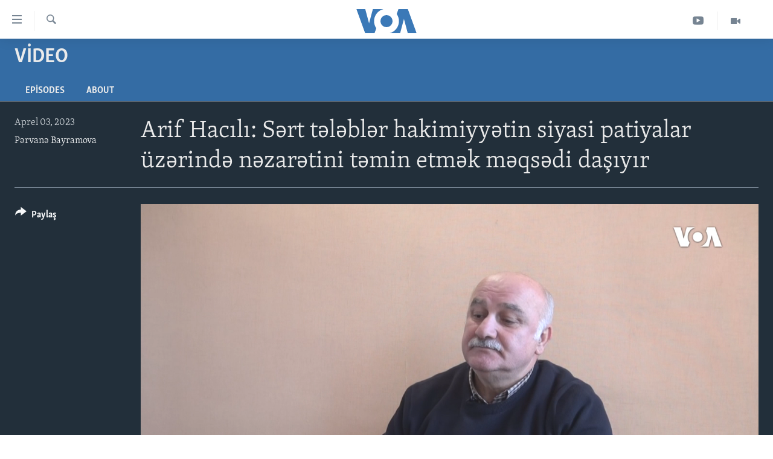

--- FILE ---
content_type: text/html; charset=utf-8
request_url: https://www.amerikaninsesi.org/a/7033602.html
body_size: 12030
content:

<!DOCTYPE html>
<html lang="az" dir="ltr" class="no-js">
<head>
<link href="/Content/responsive/VOA/az-Latn-AZ/VOA-az-Latn-AZ.css?&amp;av=0.0.0.0&amp;cb=309" rel="stylesheet"/>
<script src="https://tags.amerikaninsesi.org/voa-pangea/prod/utag.sync.js"></script> <script type='text/javascript' src='https://www.youtube.com/iframe_api' async></script>
<script type="text/javascript">
//a general 'js' detection, must be on top level in <head>, due to CSS performance
document.documentElement.className = "js";
var cacheBuster = "309";
var appBaseUrl = "/";
var imgEnhancerBreakpoints = [0, 144, 256, 408, 650, 1023, 1597];
var isLoggingEnabled = false;
var isPreviewPage = false;
var isLivePreviewPage = false;
if (!isPreviewPage) {
window.RFE = window.RFE || {};
window.RFE.cacheEnabledByParam = window.location.href.indexOf('nocache=1') === -1;
const url = new URL(window.location.href);
const params = new URLSearchParams(url.search);
// Remove the 'nocache' parameter
params.delete('nocache');
// Update the URL without the 'nocache' parameter
url.search = params.toString();
window.history.replaceState(null, '', url.toString());
} else {
window.addEventListener('load', function() {
const links = window.document.links;
for (let i = 0; i < links.length; i++) {
links[i].href = '#';
links[i].target = '_self';
}
})
}
// Iframe & Embed detection
var embedProperties = {};
try {
// Reliable way to check if we are in an iframe.
var isIframe = window.self !== window.top;
embedProperties.is_iframe = isIframe;
if (!isIframe) {
embedProperties.embed_context = "main";
} else {
// We are in an iframe. Let's try to access the parent.
// This access will only fail with strict cross-origin (without document.domain).
var parentLocation = window.top.location;
// The access succeeded. Now we explicitly compare the hostname.
if (window.location.hostname === parentLocation.hostname) {
embedProperties.embed_context = "embed_self";
} else {
// Hostname is different (e.g. different subdomain with document.domain)
embedProperties.embed_context = "embed_cross";
}
// Since the access works, we can safely get the details.
embedProperties.url_parent = parentLocation.href;
embedProperties.title_parent = window.top.document.title;
}
} catch (err) {
// We are in an iframe, and an error occurred, probably due to cross-origin restrictions.
embedProperties.is_iframe = true;
embedProperties.embed_context = "embed_cross";
// We cannot access the properties of window.top.
// `document.referrer` can sometimes provide the URL of the parent page.
// It is not 100% reliable, but it is the best we can do in this situation.
embedProperties.url_parent = document.referrer || null;
embedProperties.title_parent = null; // We can't get to the title in a cross-origin scenario.
}
var pwaEnabled = false;
var swCacheDisabled;
</script>
<meta charset="utf-8" />
<title>Arif Hacılı: Sərt tələblər hakimiyyətin siyasi patiyalar &#252;zərində nəzarətini təmin etmək məqsədi daşıyır</title>
<meta name="description" content="M&#252;savat Partiyasının başqanı Arif Hacılı Amerikanın Səsinə m&#252;sahibəsində &quot;Siyasi partiyalar haqqında&quot; yeni qanunun partiyaların fəaliyyətinə təsirlərindən, o c&#252;mlədən qanunun q&#252;vvəyə minməsindən sonra M&#252;savat Partiyasının atacağı addımlardan danışıb." />
<meta name="keywords" content="Video, " />
<meta name="viewport" content="width=device-width, initial-scale=1.0" />
<meta http-equiv="X-UA-Compatible" content="IE=edge" />
<meta name="robots" content="max-image-preview:large"><meta property="fb:pages" content="286379721387253" />
<meta name="msvalidate.01" content="3286EE554B6F672A6F2E608C02343C0E" /><meta name="yandex-verification" content="b609cbfb95858e80" />
<link href="https://www.amerikaninsesi.org/a/7033602.html" rel="canonical" />
<meta name="apple-mobile-web-app-title" content="Amerikanın Səsi" />
<meta name="apple-mobile-web-app-status-bar-style" content="black" />
<meta name="apple-itunes-app" content="app-id=632618796, app-argument=//7033602.ltr" />
<meta content="Arif Hacılı: Sərt tələblər hakimiyyətin siyasi patiyalar üzərində nəzarətini təmin etmək məqsədi daşıyır" property="og:title" />
<meta content="Müsavat Partiyasının başqanı Arif Hacılı Amerikanın Səsinə müsahibəsində &quot;Siyasi partiyalar haqqında&quot; yeni qanunun partiyaların fəaliyyətinə təsirlərindən, o cümlədən qanunun qüvvəyə minməsindən sonra Müsavat Partiyasının atacağı addımlardan danışıb." property="og:description" />
<meta content="video.other" property="og:type" />
<meta content="https://www.amerikaninsesi.org/a/7033602.html" property="og:url" />
<meta content="Voice of America" property="og:site_name" />
<meta content="https://www.facebook.com/AmerikaninSesi" property="article:publisher" />
<meta content="https://gdb.voanews.com/01000000-0a00-0242-247c-08db3425667a_tv_w1200_h630.jpg" property="og:image" />
<meta content="1200" property="og:image:width" />
<meta content="630" property="og:image:height" />
<meta content="227201870741869" property="fb:app_id" />
<meta content="Pərvanə Bayramova" name="Author" />
<meta content="player" name="twitter:card" />
<meta content="@voaazeri" name="twitter:site" />
<meta content="https://www.amerikaninsesi.org/embed/player/article/7033602.html" name="twitter:player" />
<meta content="435" name="twitter:player:width" />
<meta content="314" name="twitter:player:height" />
<meta content="https://voa-video-ns.akamaized.net/pangeavideo/2023/04/0/01/01000000-0a00-0242-247c-08db3425667a.mp4" name="twitter:player:stream" />
<meta content="video/mp4; codecs=&quot;h264&quot;" name="twitter:player:stream:content_type" />
<meta content="Arif Hacılı: Sərt tələblər hakimiyyətin siyasi patiyalar üzərində nəzarətini təmin etmək məqsədi daşıyır" name="twitter:title" />
<meta content="Müsavat Partiyasının başqanı Arif Hacılı Amerikanın Səsinə müsahibəsində &quot;Siyasi partiyalar haqqında&quot; yeni qanunun partiyaların fəaliyyətinə təsirlərindən, o cümlədən qanunun qüvvəyə minməsindən sonra Müsavat Partiyasının atacağı addımlardan danışıb." name="twitter:description" />
<link rel="amphtml" href="https://www.amerikaninsesi.org/amp/7033602.html" />
<script type="application/ld+json">{"duration":"PT6M9S","uploadDate":"2023-04-03 12:33:18Z","embedUrl":"https://www.amerikaninsesi.org/embed/player/article/7033602.html","headline":"Arif Hacılı: Sərt tələblər hakimiyyətin siyasi patiyalar üzərində nəzarətini təmin etmək məqsədi daşıyır","inLanguage":"az-Latn-AZ","keywords":"Video","author":{"@type":"Person","url":"https://www.amerikaninsesi.org/author/pərvanə-bayramova/-ogmy","description":"","image":{"@type":"ImageObject","url":"https://gdb.voanews.com/3c81315c-b6cc-48c7-98e8-ee8d40e41be5.jpg"},"name":"Pərvanə Bayramova"},"datePublished":"2023-04-03 12:33:18Z","dateModified":"2023-04-03 12:33:18Z","publisher":{"logo":{"width":512,"height":220,"@type":"ImageObject","url":"https://www.amerikaninsesi.org/Content/responsive/VOA/az-Latn-AZ/img/logo.png"},"@type":"Organization","url":"https://www.amerikaninsesi.org","sameAs":["https://www.facebook.com/AmerikaninSesi","https://www.instagram.com/amerikaninsesi","https://www.youtube.com/c/amerikaninsesi","https://twitter.com/amerikaninsesi"],"name":"Amerikanın Səsi","alternateName":""},"thumbnailUrl":"https://gdb.voanews.com/01000000-0a00-0242-247c-08db3425667a_tv_w1080_h608.jpg","@context":"https://schema.org","@type":"VideoObject","mainEntityOfPage":"https://www.amerikaninsesi.org/a/7033602.html","url":"https://www.amerikaninsesi.org/a/7033602.html","description":"Müsavat Partiyasının başqanı Arif Hacılı Amerikanın Səsinə müsahibəsində \u0022Siyasi partiyalar haqqında\u0022 yeni qanunun partiyaların fəaliyyətinə təsirlərindən, o cümlədən qanunun qüvvəyə minməsindən sonra Müsavat Partiyasının atacağı addımlardan danışıb.","image":{"width":1080,"height":608,"@type":"ImageObject","url":"https://gdb.voanews.com/01000000-0a00-0242-247c-08db3425667a_tv_w1080_h608.jpg"},"name":"Arif Hacılı: Sərt tələblər hakimiyyətin siyasi patiyalar üzərində nəzarətini təmin etmək məqsədi daşıyır"}</script>
<script src="/Scripts/responsive/infographics.b?v=dVbZ-Cza7s4UoO3BqYSZdbxQZVF4BOLP5EfYDs4kqEo1&amp;av=0.0.0.0&amp;cb=309"></script>
<script src="/Scripts/responsive/loader.b?v=C-JLefdHQ4ECvt5x4bMsJCTq2VRkcN8JUkP-IB-DzAI1&amp;av=0.0.0.0&amp;cb=309"></script>
<link rel="icon" type="image/svg+xml" href="/Content/responsive/VOA/img/webApp/favicon.svg" />
<link rel="alternate icon" href="/Content/responsive/VOA/img/webApp/favicon.ico" />
<link rel="apple-touch-icon" sizes="152x152" href="/Content/responsive/VOA/img/webApp/ico-152x152.png" />
<link rel="apple-touch-icon" sizes="144x144" href="/Content/responsive/VOA/img/webApp/ico-144x144.png" />
<link rel="apple-touch-icon" sizes="114x114" href="/Content/responsive/VOA/img/webApp/ico-114x114.png" />
<link rel="apple-touch-icon" sizes="72x72" href="/Content/responsive/VOA/img/webApp/ico-72x72.png" />
<link rel="apple-touch-icon-precomposed" href="/Content/responsive/VOA/img/webApp/ico-57x57.png" />
<link rel="icon" sizes="192x192" href="/Content/responsive/VOA/img/webApp/ico-192x192.png" />
<link rel="icon" sizes="128x128" href="/Content/responsive/VOA/img/webApp/ico-128x128.png" />
<meta name="msapplication-TileColor" content="#ffffff" />
<meta name="msapplication-TileImage" content="/Content/responsive/VOA/img/webApp/ico-144x144.png" />
<link rel="alternate" type="application/rss+xml" title="VOA - Top Stories [RSS]" href="/api/" />
<link rel="sitemap" type="application/rss+xml" href="/sitemap.xml" />
<script type="text/javascript">
var analyticsData = Object.assign(embedProperties, {url:"https://www.amerikaninsesi.org/a/7033602.html",property_id:"452",article_uid:"7033602",page_title:"Arif Hacılı: Sərt tələblər hakimiyyətin siyasi patiyalar üzərində nəzarətini təmin etmək məqsədi daşıyır",page_type:"video",content_type:"video",subcontent_type:"video",last_modified:"2023-04-03 12:33:18Z",pub_datetime:"2023-04-03 12:33:18Z",section:"video",english_section:"programs-tv",byline:"Pərvanə Bayramova",categories:"programs-tv",domain:"www.amerikaninsesi.org",language:"Azerbaijani",language_service:"VOA Azerbaijani",platform:"web",copied:"no",copied_article:"",copied_title:"",runs_js:"Yes",cms_release:"8.45.0.0.309",enviro_type:"prod",slug:"",entity:"VOA",short_language_service:"AZ",platform_short:"W",page_name:"Arif Hacılı: Sərt tələblər hakimiyyətin siyasi patiyalar üzərində nəzarətini təmin etmək məqsədi daşıyır"});
// Push Analytics data as GTM message (without "event" attribute and before GTM initialization)
window.dataLayer = window.dataLayer || [];
window.dataLayer.push(analyticsData);
</script>
<script type="text/javascript" data-cookiecategory="analytics">
var gtmEventObject = {event: 'page_meta_ready'};window.dataLayer = window.dataLayer || [];window.dataLayer.push(gtmEventObject);
var renderGtm = "true";
if (renderGtm === "true") {
(function(w,d,s,l,i){w[l]=w[l]||[];w[l].push({'gtm.start':new Date().getTime(),event:'gtm.js'});var f=d.getElementsByTagName(s)[0],j=d.createElement(s),dl=l!='dataLayer'?'&l='+l:'';j.async=true;j.src='//www.googletagmanager.com/gtm.js?id='+i+dl;f.parentNode.insertBefore(j,f);})(window,document,'script','dataLayer','GTM-N8MP7P');
}
</script>
</head>
<body class=" nav-no-loaded cc_theme pg-media use-sticky-share js-category-to-nav pg-prog nojs-images ">
<noscript><iframe src="https://www.googletagmanager.com/ns.html?id=GTM-N8MP7P" height="0" width="0" style="display:none;visibility:hidden"></iframe></noscript> <script type="text/javascript" data-cookiecategory="analytics">
var gtmEventObject = {event: 'page_meta_ready'};window.dataLayer = window.dataLayer || [];window.dataLayer.push(gtmEventObject);
var renderGtm = "true";
if (renderGtm === "true") {
(function(w,d,s,l,i){w[l]=w[l]||[];w[l].push({'gtm.start':new Date().getTime(),event:'gtm.js'});var f=d.getElementsByTagName(s)[0],j=d.createElement(s),dl=l!='dataLayer'?'&l='+l:'';j.async=true;j.src='//www.googletagmanager.com/gtm.js?id='+i+dl;f.parentNode.insertBefore(j,f);})(window,document,'script','dataLayer','GTM-N8MP7P');
}
</script>
<!--Analytics tag js version start-->
<script type="text/javascript" data-cookiecategory="analytics">
var utag_data = Object.assign({}, analyticsData, {pub_year:"2023",pub_month:"04",pub_day:"03",pub_hour:"12",pub_weekday:"Monday"});
if(typeof(TealiumTagFrom)==='function' && typeof(TealiumTagSearchKeyword)==='function') {
var utag_from=TealiumTagFrom();var utag_searchKeyword=TealiumTagSearchKeyword();
if(utag_searchKeyword!=null && utag_searchKeyword!=='' && utag_data["search_keyword"]==null) utag_data["search_keyword"]=utag_searchKeyword;if(utag_from!=null && utag_from!=='') utag_data["from"]=TealiumTagFrom();}
if(window.top!== window.self&&utag_data.page_type==="snippet"){utag_data.page_type = 'iframe';}
try{if(window.top!==window.self&&window.self.location.hostname===window.top.location.hostname){utag_data.platform = 'self-embed';utag_data.platform_short = 'se';}}catch(e){if(window.top!==window.self&&window.self.location.search.includes("platformType=self-embed")){utag_data.platform = 'cross-promo';utag_data.platform_short = 'cp';}}
(function(a,b,c,d){ a="https://tags.amerikaninsesi.org/voa-pangea/prod/utag.js"; b=document;c="script";d=b.createElement(c);d.src=a;d.type="text/java"+c;d.async=true; a=b.getElementsByTagName(c)[0];a.parentNode.insertBefore(d,a); })();
</script>
<!--Analytics tag js version end-->
<!-- Analytics tag management NoScript -->
<noscript>
<img style="position: absolute; border: none;" src="https://ssc.amerikaninsesi.org/b/ss/bbgprod,bbgentityvoa/1/G.4--NS/2124324644?pageName=voa%3aaz%3aw%3avideo%3aarif%20hac%c4%b1l%c4%b1%3a%20%20s%c9%99rt%20t%c9%99l%c9%99bl%c9%99r%20hakimiyy%c9%99tin%20siyasi%20patiyalar%20%c3%bcz%c9%99rind%c9%99%20n%c9%99zar%c9%99tini%20t%c9%99min%20etm%c9%99k%20m%c9%99qs%c9%99di%20da%c5%9f%c4%b1y%c4%b1r&amp;c6=arif%20hac%c4%b1l%c4%b1%3a%20%20s%c9%99rt%20t%c9%99l%c9%99bl%c9%99r%20hakimiyy%c9%99tin%20siyasi%20patiyalar%20%c3%bcz%c9%99rind%c9%99%20n%c9%99zar%c9%99tini%20t%c9%99min%20etm%c9%99k%20m%c9%99qs%c9%99di%20da%c5%9f%c4%b1y%c4%b1r&amp;v36=8.45.0.0.309&amp;v6=D=c6&amp;g=https%3a%2f%2fwww.amerikaninsesi.org%2fa%2f7033602.html&amp;c1=D=g&amp;v1=D=g&amp;events=event1&amp;c16=voa%20azerbaijani&amp;v16=D=c16&amp;c5=programs-tv&amp;v5=D=c5&amp;ch=video&amp;c15=azerbaijani&amp;v15=D=c15&amp;c4=video&amp;v4=D=c4&amp;c14=7033602&amp;v14=D=c14&amp;v20=no&amp;c17=web&amp;v17=D=c17&amp;mcorgid=518abc7455e462b97f000101%40adobeorg&amp;server=www.amerikaninsesi.org&amp;pageType=D=c4&amp;ns=bbg&amp;v29=D=server&amp;v25=voa&amp;v30=452&amp;v105=D=User-Agent " alt="analytics" width="1" height="1" /></noscript>
<!-- End of Analytics tag management NoScript -->
<!--*** Accessibility links - For ScreenReaders only ***-->
<section>
<div class="sr-only">
<h2>Accessibility links</h2>
<ul>
<li><a href="#content" data-disable-smooth-scroll="1">Skip to main content</a></li>
<li><a href="#navigation" data-disable-smooth-scroll="1">Skip to main Navigation</a></li>
<li><a href="#txtHeaderSearch" data-disable-smooth-scroll="1">Skip to Search</a></li>
</ul>
</div>
</section>
<div dir="ltr">
<div id="page">
<aside>
<div class="ctc-message pos-fix">
<div class="ctc-message__inner">Link has been copied to clipboard</div>
</div>
</aside>
<div class="hdr-20 hdr-20--big">
<div class="hdr-20__inner">
<div class="hdr-20__max pos-rel">
<div class="hdr-20__side hdr-20__side--primary d-flex">
<label data-for="main-menu-ctrl" data-switcher-trigger="true" data-switch-target="main-menu-ctrl" class="burger hdr-trigger pos-rel trans-trigger" data-trans-evt="click" data-trans-id="menu">
<span class="ico ico-close hdr-trigger__ico hdr-trigger__ico--close burger__ico burger__ico--close"></span>
<span class="ico ico-menu hdr-trigger__ico hdr-trigger__ico--open burger__ico burger__ico--open"></span>
</label>
<div class="menu-pnl pos-fix trans-target" data-switch-target="main-menu-ctrl" data-trans-id="menu">
<div class="menu-pnl__inner">
<nav class="main-nav menu-pnl__item menu-pnl__item--first">
<ul class="main-nav__list accordeon" data-analytics-tales="false" data-promo-name="link" data-location-name="nav,secnav">
<li class="main-nav__item">
<a class="main-nav__item-name main-nav__item-name--link" href="/" title="ANA SƏHİFƏ" >ANA SƏHİFƏ</a>
</li>
<li class="main-nav__item accordeon__item" data-switch-target="menu-item-715">
<label class="main-nav__item-name main-nav__item-name--label accordeon__control-label" data-switcher-trigger="true" data-for="menu-item-715">
Proqramlar
<span class="ico ico-chevron-down main-nav__chev"></span>
</label>
<div class="main-nav__sub-list">
<a class="main-nav__item-name main-nav__item-name--link main-nav__item-name--sub" href="/z/2479" title="Amerika İcmalı" data-item-name="weekly-summary" >Amerika İcmalı</a>
<a class="main-nav__item-name main-nav__item-name--link main-nav__item-name--sub" href="/z/2458" title="D&#252;nyaya Baxış" data-item-name="dunyaya-baxis" >D&#252;nyaya Baxış</a>
<a class="main-nav__item-name main-nav__item-name--link main-nav__item-name--sub" href="/z/7461" title="Faktlar nə deyir?" data-item-name="what-do-the-facts-say" >Faktlar nə deyir?</a>
</div>
</li>
<li class="main-nav__item">
<a class="main-nav__item-name main-nav__item-name--link" href="/z/2011" title="Azərbaycan" data-item-name="azerbaijan" >Azərbaycan</a>
</li>
<li class="main-nav__item accordeon__item" data-switch-target="menu-item-1920">
<label class="main-nav__item-name main-nav__item-name--label accordeon__control-label" data-switcher-trigger="true" data-for="menu-item-1920">
D&#252;nya
<span class="ico ico-chevron-down main-nav__chev"></span>
</label>
<div class="main-nav__sub-list">
<a class="main-nav__item-name main-nav__item-name--link main-nav__item-name--sub" href="/z/6931" title="Ukrayna b&#246;hranı" data-item-name="ukranian-crisis" >Ukrayna b&#246;hranı</a>
<a class="main-nav__item-name main-nav__item-name--link main-nav__item-name--sub" href="/z/7670" title="İsrail-HƏMAS m&#252;naqişəsi" data-item-name="israel-hamas" >İsrail-HƏMAS m&#252;naqişəsi</a>
</div>
</li>
<li class="main-nav__item accordeon__item" data-switch-target="menu-item-1691">
<label class="main-nav__item-name main-nav__item-name--label accordeon__control-label" data-switcher-trigger="true" data-for="menu-item-1691">
ABŞ
<span class="ico ico-chevron-down main-nav__chev"></span>
</label>
<div class="main-nav__sub-list">
<a class="main-nav__item-name main-nav__item-name--link main-nav__item-name--sub" href="/z/7887" title="ABŞ Se&#231;kiləri 2024" data-item-name="us-elections-2024" >ABŞ Se&#231;kiləri 2024</a>
</div>
</li>
<li class="main-nav__item">
<a class="main-nav__item-name main-nav__item-name--link" href="/z/2020" title="İran Azərbaycanı" data-item-name="iranian-azerbaijan" >İran Azərbaycanı</a>
</li>
<li class="main-nav__item">
<a class="main-nav__item-name main-nav__item-name--link" href="/z/2047" title="Videolar" data-item-name="programs-tv" >Videolar</a>
</li>
<li class="main-nav__item">
<a class="main-nav__item-name main-nav__item-name--link" href="/z/6874" title="Media Azadlığı" data-item-name="press-freedom" >Media Azadlığı</a>
</li>
<li class="main-nav__item">
<a class="main-nav__item-name main-nav__item-name--link" href="https://editorials.voa.gov/z/6204" title="Baş Məqalə" target="_blank" rel="noopener">Baş Məqalə</a>
</li>
</ul>
</nav>
<div class="menu-pnl__item">
<a href="https://learningenglish.voanews.com/" class="menu-pnl__item-link" alt="LEARNING ENGLISH">LEARNING ENGLISH</a>
</div>
<div class="menu-pnl__item menu-pnl__item--social">
<h5 class="menu-pnl__sub-head">Bizi izləyin</h5>
<a href="https://www.facebook.com/AmerikaninSesi" title="Bizi Facebookda izləyin" data-analytics-text="follow_on_facebook" class="btn btn--rounded btn--social-inverted menu-pnl__btn js-social-btn btn-facebook" target="_blank" rel="noopener">
<span class="ico ico-facebook-alt ico--rounded"></span>
</a>
<a href="https://www.instagram.com/amerikaninsesi" title="Follow us on Instagram" data-analytics-text="follow_on_instagram" class="btn btn--rounded btn--social-inverted menu-pnl__btn js-social-btn btn-instagram" target="_blank" rel="noopener">
<span class="ico ico-instagram ico--rounded"></span>
</a>
<a href="https://www.youtube.com/c/amerikaninsesi" title="Bizi YouTubeda izləyin" data-analytics-text="follow_on_youtube" class="btn btn--rounded btn--social-inverted menu-pnl__btn js-social-btn btn-youtube" target="_blank" rel="noopener">
<span class="ico ico-youtube ico--rounded"></span>
</a>
<a href="https://twitter.com/amerikaninsesi" title="Bizi Twitterdə izləyin" data-analytics-text="follow_on_twitter" class="btn btn--rounded btn--social-inverted menu-pnl__btn js-social-btn btn-twitter" target="_blank" rel="noopener">
<span class="ico ico-twitter ico--rounded"></span>
</a>
</div>
<div class="menu-pnl__item">
<a href="/navigation/allsites" class="menu-pnl__item-link">
<span class="ico ico-languages "></span>
Dillər
</a>
</div>
</div>
</div>
<label data-for="top-search-ctrl" data-switcher-trigger="true" data-switch-target="top-search-ctrl" class="top-srch-trigger hdr-trigger">
<span class="ico ico-close hdr-trigger__ico hdr-trigger__ico--close top-srch-trigger__ico top-srch-trigger__ico--close"></span>
<span class="ico ico-search hdr-trigger__ico hdr-trigger__ico--open top-srch-trigger__ico top-srch-trigger__ico--open"></span>
</label>
<div class="srch-top srch-top--in-header" data-switch-target="top-search-ctrl">
<div class="container">
<form action="/s" class="srch-top__form srch-top__form--in-header" id="form-topSearchHeader" method="get" role="search"><label for="txtHeaderSearch" class="sr-only">Axtar</label>
<input type="text" id="txtHeaderSearch" name="k" placeholder="mətn axtar..." accesskey="s" value="" class="srch-top__input analyticstag-event" onkeydown="if (event.keyCode === 13) { FireAnalyticsTagEventOnSearch('search', $dom.get('#txtHeaderSearch')[0].value) }" />
<button title="Axtar" type="submit" class="btn btn--top-srch analyticstag-event" onclick="FireAnalyticsTagEventOnSearch('search', $dom.get('#txtHeaderSearch')[0].value) ">
<span class="ico ico-search"></span>
</button></form>
</div>
</div>
<a href="/" class="main-logo-link">
<img src="/Content/responsive/VOA/az-Latn-AZ/img/logo-compact.svg?cb=309" class="main-logo main-logo--comp" alt="site logo">
<img src="/Content/responsive/VOA/az-Latn-AZ/img/logo.svg?cb=309" class="main-logo main-logo--big" alt="site logo">
</a>
</div>
<div class="hdr-20__side hdr-20__side--secondary d-flex">
<a href="/z/2047" title="Video" class="hdr-20__secondary-item" data-item-name="video">
<span class="ico ico-video hdr-20__secondary-icon"></span>
</a>
<a href="https://www.youtube.com/channel/UCragjy1e2_B2IJ9cM2yUpmg" title="YouTube" class="hdr-20__secondary-item" data-item-name="custom1">
<span class="ico-custom ico-custom--1 hdr-20__secondary-icon"></span>
</a>
<a href="/s" title="Axtar" class="hdr-20__secondary-item hdr-20__secondary-item--search" data-item-name="search">
<span class="ico ico-search hdr-20__secondary-icon hdr-20__secondary-icon--search"></span>
</a>
<div class="srch-bottom">
<form action="/s" class="srch-bottom__form d-flex" id="form-bottomSearch" method="get" role="search"><label for="txtSearch" class="sr-only">Axtar</label>
<input type="search" id="txtSearch" name="k" placeholder="mətn axtar..." accesskey="s" value="" class="srch-bottom__input analyticstag-event" onkeydown="if (event.keyCode === 13) { FireAnalyticsTagEventOnSearch('search', $dom.get('#txtSearch')[0].value) }" />
<button title="Axtar" type="submit" class="btn btn--bottom-srch analyticstag-event" onclick="FireAnalyticsTagEventOnSearch('search', $dom.get('#txtSearch')[0].value) ">
<span class="ico ico-search"></span>
</button></form>
</div>
</div>
<img src="/Content/responsive/VOA/az-Latn-AZ/img/logo-print.gif?cb=309" class="logo-print" loading="lazy" alt="site logo">
<img src="/Content/responsive/VOA/az-Latn-AZ/img/logo-print_color.png?cb=309" class="logo-print logo-print--color" loading="lazy" alt="site logo">
</div>
</div>
</div>
<script>
if (document.body.className.indexOf('pg-home') > -1) {
var nav2In = document.querySelector('.hdr-20__inner');
var nav2Sec = document.querySelector('.hdr-20__side--secondary');
var secStyle = window.getComputedStyle(nav2Sec);
if (nav2In && window.pageYOffset < 150 && secStyle['position'] !== 'fixed') {
nav2In.classList.add('hdr-20__inner--big')
}
}
</script>
<div class="c-hlights c-hlights--breaking c-hlights--no-item" data-hlight-display="mobile,desktop">
<div class="c-hlights__wrap container p-0">
<div class="c-hlights__nav">
<a role="button" href="#" title="Əvvəlki">
<span class="ico ico-chevron-backward m-0"></span>
<span class="sr-only">Əvvəlki</span>
</a>
<a role="button" href="#" title="Sonrakı">
<span class="ico ico-chevron-forward m-0"></span>
<span class="sr-only">Sonrakı</span>
</a>
</div>
<span class="c-hlights__label">
<span class="">SON DƏQİQƏ</span>
<span class="switcher-trigger">
<label data-for="more-less-1" data-switcher-trigger="true" class="switcher-trigger__label switcher-trigger__label--more p-b-0" title="Digər xəbərlər">
<span class="ico ico-chevron-down"></span>
</label>
<label data-for="more-less-1" data-switcher-trigger="true" class="switcher-trigger__label switcher-trigger__label--less p-b-0" title="Show less">
<span class="ico ico-chevron-up"></span>
</label>
</span>
</span>
<ul class="c-hlights__items switcher-target" data-switch-target="more-less-1">
</ul>
</div>
</div> <div id="content">
<div class="prog-hdr">
<div class="container">
<a href="/z/2047" class="prog-hdr__link">
<h1 class="title pg-title title--program">Video</h1>
</a>
</div>
<div class="nav-tabs nav-tabs--level-1 nav-tabs--prog-hdr nav-tabs--full">
<div class="container">
<div class="row">
<div class="nav-tabs__inner swipe-slide">
<ul class="nav-tabs__list swipe-slide__inner" role="tablist">
<li class="nav-tabs__item nav-tabs__item--prog-hdr nav-tabs__item--full">
<a href="/z/2047">Episodes</a> </li>
<li class="nav-tabs__item nav-tabs__item--prog-hdr nav-tabs__item--full">
<a href="/z/2047/about">About</a> </li>
</ul>
</div>
</div>
</div>
</div>
</div>
<div class="media-container">
<div class="container">
<div class="hdr-container">
<div class="row">
<div class="col-title col-xs-12 col-md-10 col-lg-10 pull-right"> <h1 class="">
Arif Hacılı: Sərt tələblər hakimiyyətin siyasi patiyalar &#252;zərində nəzarətini təmin etmək məqsədi daşıyır
</h1>
</div><div class="col-publishing-details col-xs-12 col-md-2 pull-left"> <div class="publishing-details ">
<div class="published">
<span class="date" >
<time pubdate="pubdate" datetime="2023-04-03T16:33:18+04:00">
Aprel 03, 2023
</time>
</span>
</div>
<div class="links">
<ul class="links__list links__list--column">
<li class="links__item">
<a class="links__item-link" href="/author/pərvanə-bayramova/-ogmy" title="Pərvanə Bayramova">Pərvanə Bayramova</a>
</li>
</ul>
</div>
</div>
</div><div class="col-lg-12 separator"> <div class="separator">
<hr class="title-line" />
</div>
</div><div class="col-multimedia col-xs-12 col-md-10 pull-right"> <div class="media-pholder media-pholder--video ">
<div class="c-sticky-container" data-poster="https://gdb.voanews.com/01000000-0a00-0242-247c-08db3425667a_tv_w250_r1.jpg">
<div class="c-sticky-element" data-sp_api="pangea-video" data-persistent data-persistent-browse-out >
<div class="c-mmp c-mmp--enabled c-mmp--loading c-mmp--video c-mmp--detail c-mmp--has-poster c-sticky-element__swipe-el"
data-player_id="" data-title="Arif Hacılı: Sərt tələblər hakimiyyətin siyasi patiyalar &#252;zərində nəzarətini təmin etmək məqsədi daşıyır" data-hide-title="False"
data-breakpoint_s="320" data-breakpoint_m="640" data-breakpoint_l="992"
data-hlsjs-src="/Scripts/responsive/hls.b"
data-bypass-dash-for-vod="true"
data-bypass-dash-for-live-video="true"
data-bypass-dash-for-live-audio="true"
data-media-id="7033602"
id="player7033602">
<div class="c-mmp__poster js-poster c-mmp__poster--video">
<img src="https://gdb.voanews.com/01000000-0a00-0242-247c-08db3425667a_tv_w250_r1.jpg" alt="Arif Hacılı: Sərt tələblər hakimiyyətin siyasi patiyalar &#252;zərində nəzarətini təmin etmək məqsədi daşıyır" title="Arif Hacılı: Sərt tələblər hakimiyyətin siyasi patiyalar &#252;zərində nəzarətini təmin etmək məqsədi daşıyır" class="c-mmp__poster-image-h" />
</div>
<a class="c-mmp__fallback-link" href="https://voa-video-ns.akamaized.net/pangeavideo/2023/04/0/01/01000000-0a00-0242-247c-08db3425667a_720p.mp4">
<span class="c-mmp__fallback-link-icon">
<span class="ico ico-play"></span>
</span>
</a>
<div class="c-spinner">
<img src="/Content/responsive/img/player-spinner.png" alt="please wait" title="please wait" />
</div>
<span class="c-mmp__big_play_btn js-btn-play-big">
<span class="ico ico-play"></span>
</span>
<div class="c-mmp__player">
<video src="https://voa-video-ns.akamaized.net/pangeavideo/2023/04/0/01/01000000-0a00-0242-247c-08db3425667a_720p.mp4" data-fallbacksrc="https://voa-video-ns.akamaized.net/pangeavideo/2023/04/0/01/01000000-0a00-0242-247c-08db3425667a.mp4" data-fallbacktype="video/mp4" data-type="video/mp4" data-info="Auto" data-sources="[{&quot;AmpSrc&quot;:&quot;https://voa-video-ns.akamaized.net/pangeavideo/2023/04/0/01/01000000-0a00-0242-247c-08db3425667a_240p.mp4&quot;,&quot;Src&quot;:&quot;https://voa-video-ns.akamaized.net/pangeavideo/2023/04/0/01/01000000-0a00-0242-247c-08db3425667a_240p.mp4&quot;,&quot;Type&quot;:&quot;video/mp4&quot;,&quot;DataInfo&quot;:&quot;240p&quot;,&quot;Url&quot;:null,&quot;BlockAutoTo&quot;:null,&quot;BlockAutoFrom&quot;:null},{&quot;AmpSrc&quot;:&quot;https://voa-video-ns.akamaized.net/pangeavideo/2023/04/0/01/01000000-0a00-0242-247c-08db3425667a.mp4&quot;,&quot;Src&quot;:&quot;https://voa-video-ns.akamaized.net/pangeavideo/2023/04/0/01/01000000-0a00-0242-247c-08db3425667a.mp4&quot;,&quot;Type&quot;:&quot;video/mp4&quot;,&quot;DataInfo&quot;:&quot;360p&quot;,&quot;Url&quot;:null,&quot;BlockAutoTo&quot;:null,&quot;BlockAutoFrom&quot;:null},{&quot;AmpSrc&quot;:&quot;https://voa-video-ns.akamaized.net/pangeavideo/2023/04/0/01/01000000-0a00-0242-247c-08db3425667a_480p.mp4&quot;,&quot;Src&quot;:&quot;https://voa-video-ns.akamaized.net/pangeavideo/2023/04/0/01/01000000-0a00-0242-247c-08db3425667a_480p.mp4&quot;,&quot;Type&quot;:&quot;video/mp4&quot;,&quot;DataInfo&quot;:&quot;480p&quot;,&quot;Url&quot;:null,&quot;BlockAutoTo&quot;:null,&quot;BlockAutoFrom&quot;:null},{&quot;AmpSrc&quot;:&quot;https://voa-video-ns.akamaized.net/pangeavideo/2023/04/0/01/01000000-0a00-0242-247c-08db3425667a_720p.mp4&quot;,&quot;Src&quot;:&quot;https://voa-video-ns.akamaized.net/pangeavideo/2023/04/0/01/01000000-0a00-0242-247c-08db3425667a_720p.mp4&quot;,&quot;Type&quot;:&quot;video/mp4&quot;,&quot;DataInfo&quot;:&quot;720p&quot;,&quot;Url&quot;:null,&quot;BlockAutoTo&quot;:null,&quot;BlockAutoFrom&quot;:null},{&quot;AmpSrc&quot;:&quot;https://voa-video-ns.akamaized.net/pangeavideo/2023/04/0/01/01000000-0a00-0242-247c-08db3425667a_1080p.mp4&quot;,&quot;Src&quot;:&quot;https://voa-video-ns.akamaized.net/pangeavideo/2023/04/0/01/01000000-0a00-0242-247c-08db3425667a_1080p.mp4&quot;,&quot;Type&quot;:&quot;video/mp4&quot;,&quot;DataInfo&quot;:&quot;1080p&quot;,&quot;Url&quot;:null,&quot;BlockAutoTo&quot;:null,&quot;BlockAutoFrom&quot;:null}]" data-pub_datetime="2023-04-03 12:33:18Z" data-lt-on-play="0" data-lt-url="" data-autoplay data-preload webkit-playsinline="webkit-playsinline" playsinline="playsinline" style="width:100%; height:100%" title="Arif Hacılı: Sərt tələblər hakimiyyətin siyasi patiyalar üzərində nəzarətini təmin etmək məqsədi daşıyır" data-aspect-ratio="640/360" data-sdkadaptive="true" data-sdkamp="false" data-sdktitle="Arif Hacılı: Sərt tələblər hakimiyyətin siyasi patiyalar üzərində nəzarətini təmin etmək məqsədi daşıyır" data-sdkvideo="html5" data-sdkid="7033602" data-sdktype="Video ondemand">
</video>
</div>
<div class="c-mmp__overlay c-mmp__overlay--title c-mmp__overlay--partial c-mmp__overlay--disabled c-mmp__overlay--slide-from-top js-c-mmp__title-overlay">
<span class="c-mmp__overlay-actions c-mmp__overlay-actions-top js-overlay-actions">
<span class="c-mmp__overlay-actions-link c-mmp__overlay-actions-link--embed js-btn-embed-overlay" title="Embed">
<span class="c-mmp__overlay-actions-link-ico ico ico-embed-code"></span>
<span class="c-mmp__overlay-actions-link-text">Embed</span>
</span>
<span class="c-mmp__overlay-actions-link c-mmp__overlay-actions-link--close-sticky c-sticky-element__close-el" title="close">
<span class="c-mmp__overlay-actions-link-ico ico ico-close"></span>
</span>
</span>
<div class="c-mmp__overlay-title js-overlay-title">
<h5 class="c-mmp__overlay-media-title">
<a class="js-media-title-link" href="/a/7033602.html" target="_blank" rel="noopener" title="Arif Hacılı: Sərt tələblər hakimiyyətin siyasi patiyalar &#252;zərində nəzarətini təmin etmək məqsədi daşıyır">Arif Hacılı: Sərt tələblər hakimiyyətin siyasi patiyalar &#252;zərində nəzarətini təmin etmək məqsədi daşıyır</a>
</h5>
</div>
</div>
<div class="c-mmp__overlay c-mmp__overlay--sharing c-mmp__overlay--disabled c-mmp__overlay--slide-from-bottom js-c-mmp__sharing-overlay">
<span class="c-mmp__overlay-actions">
<span class="c-mmp__overlay-actions-link c-mmp__overlay-actions-link--embed js-btn-embed-overlay" title="Embed">
<span class="c-mmp__overlay-actions-link-ico ico ico-embed-code"></span>
<span class="c-mmp__overlay-actions-link-text">Embed</span>
</span>
<span class="c-mmp__overlay-actions-link c-mmp__overlay-actions-link--close js-btn-close-overlay" title="close">
<span class="c-mmp__overlay-actions-link-ico ico ico-close"></span>
</span>
</span>
<div class="c-mmp__overlay-tabs">
<div class="c-mmp__overlay-tab c-mmp__overlay-tab--disabled c-mmp__overlay-tab--slide-backward js-tab-embed-overlay" data-trigger="js-btn-embed-overlay" data-embed-source="//www.amerikaninsesi.org/embed/player/0/7033602.html?type=video" role="form">
<div class="c-mmp__overlay-body c-mmp__overlay-body--centered-vertical">
<div class="column">
<div class="c-mmp__status-msg ta-c js-message-embed-code-copied" role="tooltip">
The code has been copied to your clipboard.
</div>
<div class="c-mmp__form-group ta-c">
<input type="text" name="embed_code" class="c-mmp__input-text js-embed-code" dir="ltr" value="" readonly />
<span class="c-mmp__input-btn js-btn-copy-embed-code" title="Copy to clipboard"><span class="ico ico-content-copy"></span></span>
</div>
<hr class="c-mmp__separator-line" />
<div class="c-mmp__form-group ta-c">
<label class="c-mmp__form-inline-element">
<span class="c-mmp__form-inline-element-text" title="width">width</span>
<input type="text" title="width" value="640" data-default="640" dir="ltr" name="embed_width" class="ta-c c-mmp__input-text c-mmp__input-text--xs js-video-embed-width" aria-live="assertive" />
<span class="c-mmp__input-suffix">px</span>
</label>
<label class="c-mmp__form-inline-element">
<span class="c-mmp__form-inline-element-text" title="height">height</span>
<input type="text" title="height" value="360" data-default="360" dir="ltr" name="embed_height" class="ta-c c-mmp__input-text c-mmp__input-text--xs js-video-embed-height" aria-live="assertive" />
<span class="c-mmp__input-suffix">px</span>
</label>
</div>
</div>
</div>
</div>
<div class="c-mmp__overlay-tab c-mmp__overlay-tab--disabled c-mmp__overlay-tab--slide-forward js-tab-sharing-overlay" data-trigger="js-btn-sharing-overlay" role="form">
<div class="c-mmp__overlay-body c-mmp__overlay-body--centered-vertical">
<div class="column">
<div class="not-apply-to-sticky audio-fl-bwd">
<aside class="player-content-share share share--mmp" role="complementary"
data-share-url="https://www.amerikaninsesi.org/a/7033602.html" data-share-title="Arif Hacılı: Sərt tələblər hakimiyyətin siyasi patiyalar &#252;zərində nəzarətini təmin etmək məqsədi daşıyır" data-share-text="">
<ul class="share__list">
<li class="share__item">
<a href="https://facebook.com/sharer.php?u=https%3a%2f%2fwww.amerikaninsesi.org%2fa%2f7033602.html"
data-analytics-text="share_on_facebook"
title="Facebook" target="_blank"
class="btn bg-transparent js-social-btn">
<span class="ico ico-facebook fs_xl "></span>
</a>
</li>
<li class="share__item">
<a href="https://twitter.com/share?url=https%3a%2f%2fwww.amerikaninsesi.org%2fa%2f7033602.html&amp;text=Arif+Hac%c4%b1l%c4%b1%3a++S%c9%99rt+t%c9%99l%c9%99bl%c9%99r+hakimiyy%c9%99tin+siyasi+patiyalar+%c3%bcz%c9%99rind%c9%99+n%c9%99zar%c9%99tini+t%c9%99min+etm%c9%99k+m%c9%99qs%c9%99di+da%c5%9f%c4%b1y%c4%b1r"
data-analytics-text="share_on_twitter"
title="Twitter" target="_blank"
class="btn bg-transparent js-social-btn">
<span class="ico ico-twitter fs_xl "></span>
</a>
</li>
<li class="share__item">
<a href="/a/7033602.html" title="Share this media" class="btn bg-transparent" target="_blank" rel="noopener">
<span class="ico ico-ellipsis fs_xl "></span>
</a>
</li>
</ul>
</aside>
</div>
<hr class="c-mmp__separator-line audio-fl-bwd xs-hidden s-hidden" />
<div class="c-mmp__status-msg ta-c js-message-share-url-copied" role="tooltip">
The URL has been copied to your clipboard
</div>
<div class="c-mmp__form-group ta-c audio-fl-bwd xs-hidden s-hidden">
<input type="text" name="share_url" class="c-mmp__input-text js-share-url" value="https://www.amerikaninsesi.org/a/7033602.html" dir="ltr" readonly />
<span class="c-mmp__input-btn js-btn-copy-share-url" title="Copy to clipboard"><span class="ico ico-content-copy"></span></span>
</div>
</div>
</div>
</div>
</div>
</div>
<div class="c-mmp__overlay c-mmp__overlay--settings c-mmp__overlay--disabled c-mmp__overlay--slide-from-bottom js-c-mmp__settings-overlay">
<span class="c-mmp__overlay-actions">
<span class="c-mmp__overlay-actions-link c-mmp__overlay-actions-link--close js-btn-close-overlay" title="close">
<span class="c-mmp__overlay-actions-link-ico ico ico-close"></span>
</span>
</span>
<div class="c-mmp__overlay-body c-mmp__overlay-body--centered-vertical">
<div class="column column--scrolling js-sources"></div>
</div>
</div>
<div class="c-mmp__overlay c-mmp__overlay--disabled js-c-mmp__disabled-overlay">
<div class="c-mmp__overlay-body c-mmp__overlay-body--centered-vertical">
<div class="column">
<p class="ta-c"><span class="ico ico-clock"></span>No media source currently available</p>
</div>
</div>
</div>
<div class="c-mmp__cpanel-container js-cpanel-container">
<div class="c-mmp__cpanel c-mmp__cpanel--hidden">
<div class="c-mmp__cpanel-playback-controls">
<span class="c-mmp__cpanel-btn c-mmp__cpanel-btn--play js-btn-play" title="play">
<span class="ico ico-play m-0"></span>
</span>
<span class="c-mmp__cpanel-btn c-mmp__cpanel-btn--pause js-btn-pause" title="pause">
<span class="ico ico-pause m-0"></span>
</span>
</div>
<div class="c-mmp__cpanel-progress-controls">
<span class="c-mmp__cpanel-progress-controls-current-time js-current-time" dir="ltr">0:00</span>
<span class="c-mmp__cpanel-progress-controls-duration js-duration" dir="ltr">
0:06:09
</span>
<span class="c-mmp__indicator c-mmp__indicator--horizontal" dir="ltr">
<span class="c-mmp__indicator-lines js-progressbar">
<span class="c-mmp__indicator-line c-mmp__indicator-line--range js-playback-range" style="width:100%"></span>
<span class="c-mmp__indicator-line c-mmp__indicator-line--buffered js-playback-buffered" style="width:0%"></span>
<span class="c-mmp__indicator-line c-mmp__indicator-line--tracked js-playback-tracked" style="width:0%"></span>
<span class="c-mmp__indicator-line c-mmp__indicator-line--played js-playback-played" style="width:0%"></span>
<span class="c-mmp__indicator-line c-mmp__indicator-line--live js-playback-live"><span class="strip"></span></span>
<span class="c-mmp__indicator-btn ta-c js-progressbar-btn">
<button class="c-mmp__indicator-btn-pointer" type="button"></button>
</span>
<span class="c-mmp__badge c-mmp__badge--tracked-time c-mmp__badge--hidden js-progressbar-indicator-badge" dir="ltr" style="left:0%">
<span class="c-mmp__badge-text js-progressbar-indicator-badge-text">0:00</span>
</span>
</span>
</span>
</div>
<div class="c-mmp__cpanel-additional-controls">
<span class="c-mmp__cpanel-additional-controls-volume js-volume-controls">
<span class="c-mmp__cpanel-btn c-mmp__cpanel-btn--volume js-btn-volume" title="volume">
<span class="ico ico-volume-unmuted m-0"></span>
</span>
<span class="c-mmp__indicator c-mmp__indicator--vertical js-volume-panel" dir="ltr">
<span class="c-mmp__indicator-lines js-volumebar">
<span class="c-mmp__indicator-line c-mmp__indicator-line--range js-volume-range" style="height:100%"></span>
<span class="c-mmp__indicator-line c-mmp__indicator-line--volume js-volume-level" style="height:0%"></span>
<span class="c-mmp__indicator-slider">
<span class="c-mmp__indicator-btn ta-c c-mmp__indicator-btn--hidden js-volumebar-btn">
<button class="c-mmp__indicator-btn-pointer" type="button"></button>
</span>
</span>
</span>
</span>
</span>
<div class="c-mmp__cpanel-additional-controls-settings js-settings-controls">
<span class="c-mmp__cpanel-btn c-mmp__cpanel-btn--settings-overlay js-btn-settings-overlay" title="source switch">
<span class="ico ico-settings m-0"></span>
</span>
<span class="c-mmp__cpanel-btn c-mmp__cpanel-btn--settings-expand js-btn-settings-expand" title="source switch">
<span class="ico ico-settings m-0"></span>
</span>
<div class="c-mmp__expander c-mmp__expander--sources js-c-mmp__expander--sources">
<div class="c-mmp__expander-content js-sources"></div>
</div>
</div>
<a href="/embed/player/Article/7033602.html?type=video&amp;FullScreenMode=True" target="_blank" rel="noopener" class="c-mmp__cpanel-btn c-mmp__cpanel-btn--fullscreen js-btn-fullscreen" title="fullscreen">
<span class="ico ico-fullscreen m-0"></span>
</a>
</div>
</div>
</div>
</div>
</div>
</div>
<div class="media-download">
<div class="simple-menu">
<span class="handler">
<span class="ico ico-download"></span>
<span class="label">Direct link</span>
<span class="ico ico-chevron-down"></span>
</span>
<div class="inner">
<ul class="subitems">
<li class="subitem">
<a href="https://voa-video-ns.akamaized.net/pangeavideo/2023/04/0/01/01000000-0a00-0242-247c-08db3425667a_240p.mp4?download=1" title="240p | 10,3MB" class="handler"
onclick="FireAnalyticsTagEventOnDownload(this, 'video', 7033602, 'Arif Hacılı: Sərt tələblər hakimiyyətin siyasi patiyalar &#252;zərində nəzarətini təmin etmək məqsədi daşıyır', null, 'Pərvanə Bayramova', '2023', '04', '03')">
240p | 10,3MB
</a>
</li>
<li class="subitem">
<a href="https://voa-video-ns.akamaized.net/pangeavideo/2023/04/0/01/01000000-0a00-0242-247c-08db3425667a.mp4?download=1" title="360p | 13,9MB" class="handler"
onclick="FireAnalyticsTagEventOnDownload(this, 'video', 7033602, 'Arif Hacılı: Sərt tələblər hakimiyyətin siyasi patiyalar &#252;zərində nəzarətini təmin etmək məqsədi daşıyır', null, 'Pərvanə Bayramova', '2023', '04', '03')">
360p | 13,9MB
</a>
</li>
<li class="subitem">
<a href="https://voa-video-ns.akamaized.net/pangeavideo/2023/04/0/01/01000000-0a00-0242-247c-08db3425667a_480p.mp4?download=1" title="480p | 21,0MB" class="handler"
onclick="FireAnalyticsTagEventOnDownload(this, 'video', 7033602, 'Arif Hacılı: Sərt tələblər hakimiyyətin siyasi patiyalar &#252;zərində nəzarətini təmin etmək məqsədi daşıyır', null, 'Pərvanə Bayramova', '2023', '04', '03')">
480p | 21,0MB
</a>
</li>
<li class="subitem">
<a href="https://voa-video-ns.akamaized.net/pangeavideo/2023/04/0/01/01000000-0a00-0242-247c-08db3425667a_720p.mp4?download=1" title="720p | 87,7MB" class="handler"
onclick="FireAnalyticsTagEventOnDownload(this, 'video', 7033602, 'Arif Hacılı: Sərt tələblər hakimiyyətin siyasi patiyalar &#252;zərində nəzarətini təmin etmək məqsədi daşıyır', null, 'Pərvanə Bayramova', '2023', '04', '03')">
720p | 87,7MB
</a>
</li>
<li class="subitem">
<a href="https://voa-video-ns.akamaized.net/pangeavideo/2023/04/0/01/01000000-0a00-0242-247c-08db3425667a_1080p.mp4?download=1" title="1080p | 84,3MB" class="handler"
onclick="FireAnalyticsTagEventOnDownload(this, 'video', 7033602, 'Arif Hacılı: Sərt tələblər hakimiyyətin siyasi patiyalar &#252;zərində nəzarətini təmin etmək məqsədi daşıyır', null, 'Pərvanə Bayramova', '2023', '04', '03')">
1080p | 84,3MB
</a>
</li>
</ul>
</div>
</div>
</div>
<div class="intro m-t-md" >
<p >M&#252;savat Partiyasının başqanı Arif Hacılı Amerikanın Səsinə m&#252;sahibəsində &quot;Siyasi partiyalar haqqında&quot; yeni qanunun partiyaların fəaliyyətinə təsirlərindən, o c&#252;mlədən qanunun q&#252;vvəyə minməsindən sonra M&#252;savat Partiyasının atacağı addımlardan danışıb.</p>
</div>
</div>
</div><div class="col-xs-12 col-md-2 col-lg-2 pull-left"> <div class="links">
<p class="buttons link-content-sharing p-0 ">
<button class="btn btn--link btn-content-sharing p-t-0 " id="btnContentSharing" value="text" role="Button" type="" title="More options">
<span class="ico ico-share ico--l"></span>
<span class="btn__text ">
Paylaş
</span>
</button>
</p>
<aside class="content-sharing js-content-sharing " role="complementary"
data-share-url="https://www.amerikaninsesi.org/a/7033602.html" data-share-title="Arif Hacılı: Sərt tələblər hakimiyyətin siyasi patiyalar &#252;zərində nəzarətini təmin etmək məqsədi daşıyır" data-share-text="M&#252;savat Partiyasının başqanı Arif Hacılı Amerikanın Səsinə m&#252;sahibəsində &quot;Siyasi partiyalar haqqında&quot; yeni qanunun partiyaların fəaliyyətinə təsirlərindən, o c&#252;mlədən qanunun q&#252;vvəyə minməsindən sonra M&#252;savat Partiyasının atacağı addımlardan danışıb.">
<div class="content-sharing__popover">
<h6 class="content-sharing__title">Paylaş</h6>
<button href="#close" id="btnCloseSharing" class="btn btn--text-like content-sharing__close-btn">
<span class="ico ico-close ico--l"></span>
</button>
<ul class="content-sharing__list">
<li class="content-sharing__item">
<div class="ctc ">
<input type="text" class="ctc__input" readonly="readonly">
<a href="" js-href="https://www.amerikaninsesi.org/a/7033602.html" class="content-sharing__link ctc__button">
<span class="ico ico-copy-link ico--rounded ico--l"></span>
<span class="content-sharing__link-text">Copy link</span>
</a>
</div>
</li>
<li class="content-sharing__item">
<a href="https://facebook.com/sharer.php?u=https%3a%2f%2fwww.amerikaninsesi.org%2fa%2f7033602.html"
data-analytics-text="share_on_facebook"
title="Facebook" target="_blank"
class="content-sharing__link js-social-btn">
<span class="ico ico-facebook ico--rounded ico--l"></span>
<span class="content-sharing__link-text">Facebook</span>
</a>
</li>
<li class="content-sharing__item">
<a href="https://twitter.com/share?url=https%3a%2f%2fwww.amerikaninsesi.org%2fa%2f7033602.html&amp;text=Arif+Hac%c4%b1l%c4%b1%3a++S%c9%99rt+t%c9%99l%c9%99bl%c9%99r+hakimiyy%c9%99tin+siyasi+patiyalar+%c3%bcz%c9%99rind%c9%99+n%c9%99zar%c9%99tini+t%c9%99min+etm%c9%99k+m%c9%99qs%c9%99di+da%c5%9f%c4%b1y%c4%b1r"
data-analytics-text="share_on_twitter"
title="Twitter" target="_blank"
class="content-sharing__link js-social-btn">
<span class="ico ico-twitter ico--rounded ico--l"></span>
<span class="content-sharing__link-text">Twitter</span>
</a>
</li>
<li class="content-sharing__item">
<a href="mailto:?body=https%3a%2f%2fwww.amerikaninsesi.org%2fa%2f7033602.html&amp;subject=Arif Hacılı: Sərt tələblər hakimiyyətin siyasi patiyalar &#252;zərində nəzarətini təmin etmək məqsədi daşıyır"
title="Email"
class="content-sharing__link ">
<span class="ico ico-email ico--rounded ico--l"></span>
<span class="content-sharing__link-text">Email</span>
</a>
</li>
</ul>
</div>
</aside>
</div>
</div>
</div>
</div>
</div>
</div>
<div class="container">
<div class="body-container">
<div class="row">
<div class="col-xs-12 col-md-3 pull-right"> <div class="media-block-wrap">
<h2 class="section-head">M&#246;vzuya uyğun</h2>
<div class="row">
<ul>
<li class="col-xs-12 col-sm-6 col-md-12 col-lg-12 mb-grid">
<div class="media-block ">
<a href="/a/7035316.html" class="img-wrap img-wrap--t-spac img-wrap--size-4 img-wrap--float" title="Milli Məclisdə İran tənqid olunub">
<div class="thumb thumb16_9">
<noscript class="nojs-img">
<img src="https://gdb.voanews.com/806805be-9a64-4e48-8253-3e51ed65eb92_w100_r1.jpg" alt="16x9 Image" />
</noscript>
<img data-src="https://gdb.voanews.com/806805be-9a64-4e48-8253-3e51ed65eb92_w33_r1.jpg" src="" alt="16x9 Image" class=""/>
</div>
</a>
<div class="media-block__content media-block__content--h">
<a class="category category--mb category--size-4" href="/z/2011" title="Azərbaycan">
Azərbaycan
</a>
<a href="/a/7035316.html">
<h4 class="media-block__title media-block__title--size-4" title="Milli Məclisdə İran tənqid olunub">
Milli Məclisdə İran tənqid olunub
</h4>
</a>
</div>
</div>
</li>
<li class="col-xs-12 col-sm-6 col-md-12 col-lg-12 mb-grid">
<div class="media-block ">
<a href="/a/7043600.html" class="img-wrap img-wrap--t-spac img-wrap--size-4 img-wrap--float" title="Azər Qasımlı: &quot;Siyasi partiyalar haqqında&quot;qanun partiyalar &#252;zərində hazırda &quot;Domokl qılıncı&quot;dır">
<div class="thumb thumb16_9">
<noscript class="nojs-img">
<img src="https://gdb.voanews.com/01000000-0aff-0242-9282-08db39ae0e90_w100_r1.jpg" alt="16x9 Image" />
</noscript>
<img data-src="https://gdb.voanews.com/01000000-0aff-0242-9282-08db39ae0e90_w33_r1.jpg" src="" alt="16x9 Image" class=""/>
</div>
</a>
<div class="media-block__content media-block__content--h">
<a class="category category--mb category--size-4" href="/z/2011" title="Azərbaycan">
Azərbaycan
</a>
<a href="/a/7043600.html">
<h4 class="media-block__title media-block__title--size-4" title="Azər Qasımlı: &quot;Siyasi partiyalar haqqında&quot;qanun partiyalar &#252;zərində hazırda &quot;Domokl qılıncı&quot;dır">
Azər Qasımlı: &quot;Siyasi partiyalar haqqında&quot;qanun partiyalar &#252;zərində hazırda &quot;Domokl qılıncı&quot;dır
</h4>
</a>
</div>
</div>
</li>
<li class="col-xs-12 col-sm-6 col-md-12 col-lg-12 mb-grid">
<div class="media-block ">
<a href="/a/7180647.html" class="img-wrap img-wrap--t-spac img-wrap--size-4 img-wrap--float" title="Siyasi təhlil&#231;i qanunvericiliyə dəyişiklikləri h&#246;kumətin “icazəli siyasət” formalaşdırması kimi qiymətləndirir&#160;">
<div class="thumb thumb16_9">
<noscript class="nojs-img">
<img src="https://gdb.voanews.com/0b7451cb-9075-44f5-b655-0a526b15c916_w100_r1.jpg" alt="16x9 Image" />
</noscript>
<img data-src="https://gdb.voanews.com/0b7451cb-9075-44f5-b655-0a526b15c916_w33_r1.jpg" src="" alt="16x9 Image" class=""/>
</div>
</a>
<div class="media-block__content media-block__content--h">
<a class="category category--mb category--size-4" href="/z/2011" title="Azərbaycan">
Azərbaycan
</a>
<a href="/a/7180647.html">
<h4 class="media-block__title media-block__title--size-4" title="Siyasi təhlil&#231;i qanunvericiliyə dəyişiklikləri h&#246;kumətin “icazəli siyasət” formalaşdırması kimi qiymətləndirir&#160;">
Siyasi təhlil&#231;i qanunvericiliyə dəyişiklikləri h&#246;kumətin “icazəli siyasət” formalaşdırması kimi qiymətləndirir&#160;
</h4>
</a>
</div>
</div>
</li>
<li class="col-xs-12 col-sm-6 col-md-12 col-lg-12 mb-grid">
<div class="media-block ">
<a href="/a/7335035.html" class="img-wrap img-wrap--t-spac img-wrap--size-4 img-wrap--float" title="M&#252;savat Partiyasının başqanının oğlu saxlanılıb&#160;">
<div class="thumb thumb16_9">
<noscript class="nojs-img">
<img src="https://gdb.voanews.com/01000000-0aff-0242-40e5-08dbda4cef46_w100_r1.jpg" alt="16x9 Image" />
</noscript>
<img data-src="https://gdb.voanews.com/01000000-0aff-0242-40e5-08dbda4cef46_w33_r1.jpg" src="" alt="16x9 Image" class=""/>
</div>
</a>
<div class="media-block__content media-block__content--h">
<a class="category category--mb category--size-4" href="/z/2011" title="Azərbaycan">
Azərbaycan
</a>
<a href="/a/7335035.html">
<h4 class="media-block__title media-block__title--size-4" title="M&#252;savat Partiyasının başqanının oğlu saxlanılıb&#160;">
M&#252;savat Partiyasının başqanının oğlu saxlanılıb&#160;
</h4>
</a>
</div>
</div>
</li>
<li class="col-xs-12 col-sm-6 col-md-12 col-lg-12 mb-grid">
<div class="media-block ">
<a href="/a/7336979.html" class="img-wrap img-wrap--t-spac img-wrap--size-4 img-wrap--float" title="M&#252;savat Partiyasının başqanının oğluna cinayət işi a&#231;ılıb ">
<div class="thumb thumb16_9">
<noscript class="nojs-img">
<img src="https://gdb.voanews.com/01000000-0aff-0242-40e5-08dbda4cef46_w100_r1.jpg" alt="16x9 Image" />
</noscript>
<img data-src="https://gdb.voanews.com/01000000-0aff-0242-40e5-08dbda4cef46_w33_r1.jpg" src="" alt="16x9 Image" class=""/>
</div>
</a>
<div class="media-block__content media-block__content--h">
<a class="category category--mb category--size-4" href="/z/2011" title="Azərbaycan">
Azərbaycan
</a>
<a href="/a/7336979.html">
<h4 class="media-block__title media-block__title--size-4" title="M&#252;savat Partiyasının başqanının oğluna cinayət işi a&#231;ılıb ">
M&#252;savat Partiyasının başqanının oğluna cinayət işi a&#231;ılıb
</h4>
</a>
</div>
</div>
</li>
</ul>
</div>
</div>
</div><div class="col-xs-12 col-md-7 col-md-offset-2 pull-left"> <div class="content-offset">
<div class="media-block-wrap">
<h2 class="section-head">Episodes</h2>
<div class="row">
<ul>
<li class="col-xs-6 col-sm-4 col-md-4 col-lg-4">
<div class="media-block ">
<a href="/a/8011138.html" class="img-wrap img-wrap--t-spac img-wrap--size-4" title="Amerika İcmalı. Azərbaycan-Ermənistan s&#252;lh prosesi. ABŞ-Ukrayna danışıqları.">
<div class="thumb thumb16_9">
<noscript class="nojs-img">
<img src="https://gdb.voanews.com/c27e8ca4-2945-441d-09cf-08dd5c8b1668_w160_r1.jpg" alt="Amerika İcmali" />
</noscript>
<img data-src="https://gdb.voanews.com/c27e8ca4-2945-441d-09cf-08dd5c8b1668_w33_r1.jpg" src="" alt="Amerika İcmali" class=""/>
</div>
<span class="ico ico-video ico--media-type"></span>
</a>
<div class="media-block__content">
<span class="date date--mb date--size-4" >Mart 15, 2025</span>
<a href="/a/8011138.html">
<h4 class="media-block__title media-block__title--size-4" title="Amerika İcmalı. Azərbaycan-Ermənistan s&#252;lh prosesi. ABŞ-Ukrayna danışıqları.">
Amerika İcmalı. Azərbaycan-Ermənistan s&#252;lh prosesi. ABŞ-Ukrayna danışıqları.
</h4>
</a>
</div>
</div>
</li>
<li class="col-xs-6 col-sm-4 col-md-4 col-lg-4">
<div class="media-block ">
<a href="/a/8011090.html" class="img-wrap img-wrap--t-spac img-wrap--size-4" title="Ukraynada azərbaycanlı k&#246;n&#252;ll&#252;lərin m&#252;barizəyə dəstəyi">
<div class="thumb thumb16_9">
<noscript class="nojs-img">
<img src="https://gdb.voanews.com/a917397e-71a2-4f37-35c3-08dd5c897904_tv_w160_r1.jpg" alt="Ukraynada azərbaycanlı k&#246;n&#252;ll&#252;lərin m&#252;barizəyə dəstəyi" />
</noscript>
<img data-src="https://gdb.voanews.com/a917397e-71a2-4f37-35c3-08dd5c897904_tv_w33_r1.jpg" src="" alt="Ukraynada azərbaycanlı k&#246;n&#252;ll&#252;lərin m&#252;barizəyə dəstəyi" class=""/>
</div>
<span class="ico ico-video ico--media-type"></span>
</a>
<div class="media-block__content">
<span class="date date--mb date--size-4" >Mart 14, 2025</span>
<a href="/a/8011090.html">
<h4 class="media-block__title media-block__title--size-4" title="Ukraynada azərbaycanlı k&#246;n&#252;ll&#252;lərin m&#252;barizəyə dəstəyi">
Ukraynada azərbaycanlı k&#246;n&#252;ll&#252;lərin m&#252;barizəyə dəstəyi
</h4>
</a>
</div>
</div>
</li>
<li class="col-xs-6 col-sm-4 col-md-4 col-lg-4">
<div class="media-block ">
<a href="/a/8011041.html" class="img-wrap img-wrap--t-spac img-wrap--size-4" title="İran Azərbaycanında &#246;vladlarına t&#252;rk adı se&#231;ən ailələrin m&#252;cadiləsi">
<div class="thumb thumb16_9">
<noscript class="nojs-img">
<img src="https://gdb.voanews.com/5afb0d98-8068-4851-35ab-08dd5c897904_tv_w160_r1.jpg" alt="İran Azərbaycanında &#246;vladlarına t&#252;rk adı se&#231;ən ailələrin m&#252;cadiləsi" />
</noscript>
<img data-src="https://gdb.voanews.com/5afb0d98-8068-4851-35ab-08dd5c897904_tv_w33_r1.jpg" src="" alt="İran Azərbaycanında &#246;vladlarına t&#252;rk adı se&#231;ən ailələrin m&#252;cadiləsi" class=""/>
</div>
<span class="ico ico-video ico--media-type"></span>
</a>
<div class="media-block__content">
<span class="date date--mb date--size-4" >Mart 14, 2025</span>
<a href="/a/8011041.html">
<h4 class="media-block__title media-block__title--size-4" title="İran Azərbaycanında &#246;vladlarına t&#252;rk adı se&#231;ən ailələrin m&#252;cadiləsi">
İran Azərbaycanında &#246;vladlarına t&#252;rk adı se&#231;ən ailələrin m&#252;cadiləsi
</h4>
</a>
</div>
</div>
</li>
<li class="col-xs-6 col-sm-4 col-md-4 col-lg-4">
<div class="media-block ">
<a href="/a/8010758.html" class="img-wrap img-wrap--t-spac img-wrap--size-4" title="Muka&#231;evodakı k&#246;n&#252;ll&#252;lərin fədakarlığı">
<div class="thumb thumb16_9">
<noscript class="nojs-img">
<img src="https://gdb.voanews.com/76409986-cdb9-47a2-0fad-08dd5c8d307c_tv_w160_r1.jpg" alt="Muka&#231;evodakı k&#246;n&#252;ll&#252;lərin fədakarlığı" />
</noscript>
<img data-src="https://gdb.voanews.com/76409986-cdb9-47a2-0fad-08dd5c8d307c_tv_w33_r1.jpg" src="" alt="Muka&#231;evodakı k&#246;n&#252;ll&#252;lərin fədakarlığı" class=""/>
</div>
<span class="ico ico-video ico--media-type"></span>
</a>
<div class="media-block__content">
<span class="date date--mb date--size-4" >Mart 14, 2025</span>
<a href="/a/8010758.html">
<h4 class="media-block__title media-block__title--size-4" title="Muka&#231;evodakı k&#246;n&#252;ll&#252;lərin fədakarlığı">
Muka&#231;evodakı k&#246;n&#252;ll&#252;lərin fədakarlığı
</h4>
</a>
</div>
</div>
</li>
<li class="col-xs-6 col-sm-4 col-md-4 col-lg-4">
<div class="media-block ">
<a href="/a/8010626.html" class="img-wrap img-wrap--t-spac img-wrap--size-4" title="G&#252;rc&#252;standa məskunlaşan ukraynalı musiqi&#231;i">
<div class="thumb thumb16_9">
<noscript class="nojs-img">
<img src="https://gdb.voanews.com/2ddfc55e-c80d-403a-34f6-08dd5c897904_tv_w160_r1.jpg" alt="G&#252;rc&#252;standa məskunlaşan ukraynalı musiqi&#231;i" />
</noscript>
<img data-src="https://gdb.voanews.com/2ddfc55e-c80d-403a-34f6-08dd5c897904_tv_w33_r1.jpg" src="" alt="G&#252;rc&#252;standa məskunlaşan ukraynalı musiqi&#231;i" class=""/>
</div>
<span class="ico ico-video ico--media-type"></span>
</a>
<div class="media-block__content">
<span class="date date--mb date--size-4" >Mart 14, 2025</span>
<a href="/a/8010626.html">
<h4 class="media-block__title media-block__title--size-4" title="G&#252;rc&#252;standa məskunlaşan ukraynalı musiqi&#231;i">
G&#252;rc&#252;standa məskunlaşan ukraynalı musiqi&#231;i
</h4>
</a>
</div>
</div>
</li>
<li class="col-xs-6 col-sm-4 col-md-4 col-lg-4">
<div class="media-block ">
<a href="/a/8009925.html" class="img-wrap img-wrap--t-spac img-wrap--size-4" title="Azad edilmiş israilli girovlar HƏMAS əsirliyində aclıq və işgəncələrə məruz qaldıqlarını bildirirlər">
<div class="thumb thumb16_9">
<noscript class="nojs-img">
<img src="https://gdb.voanews.com/8e39e7ce-5958-4048-3463-08dd5c897904_tv_w160_r1.jpg" alt="Azad edilmiş israilli girovlar HƏMAS əsirliyində aclıq və işgəncələrə məruz qaldıqlarını bildirirlər" />
</noscript>
<img data-src="https://gdb.voanews.com/8e39e7ce-5958-4048-3463-08dd5c897904_tv_w33_r1.jpg" src="" alt="Azad edilmiş israilli girovlar HƏMAS əsirliyində aclıq və işgəncələrə məruz qaldıqlarını bildirirlər" class=""/>
</div>
<span class="ico ico-video ico--media-type"></span>
</a>
<div class="media-block__content">
<span class="date date--mb date--size-4" >Mart 13, 2025</span>
<a href="/a/8009925.html">
<h4 class="media-block__title media-block__title--size-4" title="Azad edilmiş israilli girovlar HƏMAS əsirliyində aclıq və işgəncələrə məruz qaldıqlarını bildirirlər">
Azad edilmiş israilli girovlar HƏMAS əsirliyində aclıq və işgəncələrə məruz qaldıqlarını bildirirlər
</h4>
</a>
</div>
</div>
</li>
</ul>
</div>
<a class="link-more" href="/z/2047">See all episodes</a> </div>
<div class="media-block-wrap">
<hr class="line-head" />
<a class="crosslink-important" href="/programs/tv">
<span class="ico ico-chevron-forward pull-right"></span>
<strong>
<span class="ico ico-play-rounded pull-left"></span>
See TV Programs
</strong>
</a> <a class="crosslink-important" href="/programs/radio">
<span class="ico ico-chevron-forward pull-right"></span>
<strong>
<span class="ico ico-audio-rounded pull-left"></span>
See Radio Programs
</strong>
</a> </div>
</div>
</div>
</div>
</div>
</div>
</div>
<footer role="contentinfo">
<div id="foot" class="foot">
<div class="container">
<div class="foot-nav collapsed" id="foot-nav">
<div class="menu">
<ul class="items">
<li class="socials block-socials">
<span class="handler" id="socials-handler">
Bizi izləyin
</span>
<div class="inner">
<ul class="subitems follow">
<li>
<a href="https://www.facebook.com/AmerikaninSesi" title="Bizi Facebookda izləyin" data-analytics-text="follow_on_facebook" class="btn btn--rounded js-social-btn btn-facebook" target="_blank" rel="noopener">
<span class="ico ico-facebook-alt ico--rounded"></span>
</a>
</li>
<li>
<a href="https://www.instagram.com/amerikaninsesi" title="Follow us on Instagram" data-analytics-text="follow_on_instagram" class="btn btn--rounded js-social-btn btn-instagram" target="_blank" rel="noopener">
<span class="ico ico-instagram ico--rounded"></span>
</a>
</li>
<li>
<a href="https://www.youtube.com/c/amerikaninsesi" title="Bizi YouTubeda izləyin" data-analytics-text="follow_on_youtube" class="btn btn--rounded js-social-btn btn-youtube" target="_blank" rel="noopener">
<span class="ico ico-youtube ico--rounded"></span>
</a>
</li>
<li>
<a href="https://twitter.com/amerikaninsesi" title="Bizi Twitterdə izləyin" data-analytics-text="follow_on_twitter" class="btn btn--rounded js-social-btn btn-twitter" target="_blank" rel="noopener">
<span class="ico ico-twitter ico--rounded"></span>
</a>
</li>
<li>
<a href="/rssfeeds" title="RSS" data-analytics-text="follow_on_rss" class="btn btn--rounded js-social-btn btn-rss" >
<span class="ico ico-rss ico--rounded"></span>
</a>
</li>
<li>
<a href="/podcasts" title="Podcast" data-analytics-text="follow_on_podcast" class="btn btn--rounded js-social-btn btn-podcast" >
<span class="ico ico-podcast ico--rounded"></span>
</a>
</li>
<li>
<a href="/subscribe.html" title="Subscribe" data-analytics-text="follow_on_subscribe" class="btn btn--rounded js-social-btn btn-email" >
<span class="ico ico-email ico--rounded"></span>
</a>
</li>
</ul>
</div>
</li>
<li class="block-primary collapsed collapsible item">
<span class="handler">
Proqramlar
<span title="close tab" class="ico ico-chevron-up"></span>
<span title="open tab" class="ico ico-chevron-down"></span>
<span title="add" class="ico ico-plus"></span>
<span title="remove" class="ico ico-minus"></span>
</span>
<div class="inner">
<ul class="subitems">
<li class="subitem">
<a class="handler" href="/z/2479" title="Amerika İcmalı" >Amerika İcmalı</a>
</li>
<li class="subitem">
<a class="handler" href="/z/3581" title="Amerikana" >Amerikana</a>
</li>
<li class="subitem">
<a class="handler" href="/z/2458" title="Dunyaya Baxış" >Dunyaya Baxış</a>
</li>
<li class="subitem">
<a class="handler" href="/z/2455" title="İran Azərbaycanına Pəncərə" >İran Azərbaycanına Pəncərə</a>
</li>
<li class="subitem">
<a class="handler" href="/z/2457" title="ŞouBiz" >ŞouBiz</a>
</li>
</ul>
</div>
</li>
<li class="block-primary collapsed collapsible item">
<span class="handler">
Haqqımızda
<span title="close tab" class="ico ico-chevron-up"></span>
<span title="open tab" class="ico ico-chevron-down"></span>
<span title="add" class="ico ico-plus"></span>
<span title="remove" class="ico ico-minus"></span>
</span>
<div class="inner">
<ul class="subitems">
<li class="subitem">
<a class="handler" href="/p/3821.html" title="Bizimlə Əlaqə" >Bizimlə Əlaqə</a>
</li>
<li class="subitem">
<a class="handler" href="/p/3831.html" title="İstifadə Şərtləri" >İstifadə Şərtləri</a>
</li>
<li class="subitem">
<a class="handler" href="/p/7282.html" title="X&#252;susi &#199;ıxış İmkanı" >X&#252;susi &#199;ıxış İmkanı</a>
</li>
<li class="subitem">
<a class="handler" href="https://www.amerikaninsesi.org/p/7101.html" title="Bizim haqda" >Bizim haqda</a>
</li>
</ul>
</div>
</li>
</ul>
</div>
</div>
<div class="foot__item foot__item--copyrights">
<p class="copyright"></p>
</div>
</div>
</div>
</footer> </div>
</div>
<script defer src="/Scripts/responsive/serviceWorkerInstall.js?cb=309"></script>
<script type="text/javascript">
// opera mini - disable ico font
if (navigator.userAgent.match(/Opera Mini/i)) {
document.getElementsByTagName("body")[0].className += " can-not-ff";
}
// mobile browsers test
if (typeof RFE !== 'undefined' && RFE.isMobile) {
if (RFE.isMobile.any()) {
document.getElementsByTagName("body")[0].className += " is-mobile";
}
else {
document.getElementsByTagName("body")[0].className += " is-not-mobile";
}
}
</script>
<script src="/conf.js?x=309" type="text/javascript"></script>
<div class="responsive-indicator">
<div class="visible-xs-block">XS</div>
<div class="visible-sm-block">SM</div>
<div class="visible-md-block">MD</div>
<div class="visible-lg-block">LG</div>
</div>
<script type="text/javascript">
var bar_data = {
"apiId": "7033602",
"apiType": "1",
"isEmbedded": "0",
"culture": "az-Latn-AZ",
"cookieName": "cmsLoggedIn",
"cookieDomain": "www.amerikaninsesi.org"
};
</script>
<div id="scriptLoaderTarget" style="display:none;contain:strict;"></div>
</body>
</html>